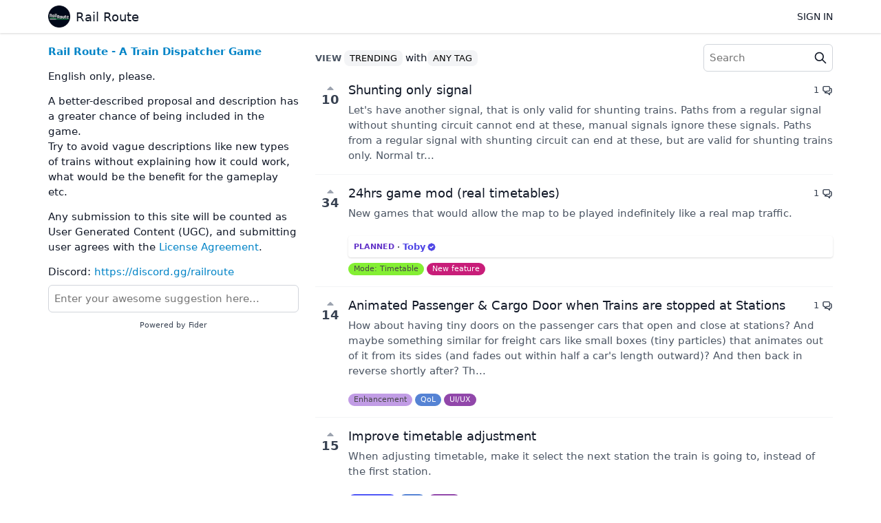

--- FILE ---
content_type: text/html; charset=utf-8
request_url: https://suggest.railroute.eu/
body_size: 8482
content:
<!DOCTYPE html>
<html lang="en">
<head>
  <meta charset="utf-8"/>
  <meta name="viewport" content="width=device-width, initial-scale=1">
  <link rel="icon" href="https://suggest.railroute.eu/static/favicon/logos/Tdq0GPKnfB4SoKm4pMU3nauv30838QqpkD7C6I2MDS7fAG6pY3QVm4pTZbNtyEgw-logo-black-roundat4x.png?size=64" sizes="64x64" type="image/png">
  <link rel="icon" href="https://suggest.railroute.eu/static/favicon/logos/Tdq0GPKnfB4SoKm4pMU3nauv30838QqpkD7C6I2MDS7fAG6pY3QVm4pTZbNtyEgw-logo-black-roundat4x.png?size=192" sizes="192x192" type="image/png">
  <link rel="apple-touch-icon" href="https://suggest.railroute.eu/static/favicon/logos/Tdq0GPKnfB4SoKm4pMU3nauv30838QqpkD7C6I2MDS7fAG6pY3QVm4pTZbNtyEgw-logo-black-roundat4x.png?size=180&bg=white" sizes="180x180" type="image/png">
  
    <link rel="canonical" href="https://suggest.railroute.eu" />
  
  
    
      <link rel="stylesheet" href="https://suggest.railroute.eu/assets/css/main.a44b4a7263cc956fdf7d.css" />
    
  
  
  
    
      
      <link rel="preload" href="https://suggest.railroute.eu/assets/js/locale-en-client-json.feee49c7746603315caf.js" as="script" />
    
  
    
      <link rel="preload" href="https://suggest.railroute.eu/assets/css/Home-Home-page.6d83299d983a2f7a046f.css" as="style" />
      <link rel="preload" href="https://suggest.railroute.eu/assets/js/Home-Home-page.38143255ee7c4f287e65.js" as="script" />
    
  

  <title>Rail Route</title>
  <meta name="description" content="Rail Route - A Train Dispatcher Game English only, please. A better-described proposal and description has a greater chance of being included in the g" />
  <meta property="og:title" content="Rail Route" />
  <meta property="og:description" content="Rail Route - A Train Dispatcher Game English only, please. A better-described proposal and description has a greater chance of being included in the g" />
  <meta property="og:type" content="website" />
  <meta property="og:url" content="https://suggest.railroute.eu/" />
  <meta property="og:image" content="https://suggest.railroute.eu/static/images/logos/Tdq0GPKnfB4SoKm4pMU3nauv30838QqpkD7C6I2MDS7fAG6pY3QVm4pTZbNtyEgw-logo-black-roundat4x.png?size=200">
</head>
<body>
  
<noscript class="container page">
  <div class="mt-8">
    <h2 class="text-display2">Please enable JavaScript</h2>
    <p>This website requires JavaScript, please enable and reload the page.</p>
  </div>
</noscript>


  <div id="root"></div><div id="root-modal"></div><div id="root-toastify"></div>

  <script id="server-data" type="application/json">
     
  {"contextID":"0P4GRdQdXbJ0NiZvP9rap8DFwFwdGtDB","description":"Rail Route - A Train Dispatcher Game English only, please. A better-described proposal and description has a greater chance of being included in the g","page":"Home/Home.page","props":{"countPerStatus":{"completed":58,"declined":11,"deleted":12,"duplicate":47,"open":726,"planned":6,"started":10},"posts":[{"id":767,"number":767,"title":"Shunting only signal","slug":"shunting-only-signal","description":"Let's have another signal, that is only valid for shunting trains. \n- Paths from a regular signal without shunting circuit cannot end at these, manual signals ignore these signals.\n- Paths from a regular signal with shunting circuit can end at these, but are valid for shunting trains only.\n- Normal trains ignore these signals.\n- They can be used both manually and automatically through shunting queue (unlocked upgrade), the path will be up to the next shunting or regular signal, but valid only to shunting train.\n- Manual route preview upgrade applies to these as well.\n- Shunting paths can be differentiated from normal paths by using light blue color, same as is on tracks.\n\nFor example you could split long track with this signal, that way shunting Loco doesn't slowly drive to the other end, but normal trains continue past it. \nAnother example is having the signal before autoblock, allowing shunting to the main track and back, but regular trains can be routed using the departure/arrival sensor all the way to the desired track, ignoring these signals. This also allow shunting on small stations where there's not much space.\nAnother thing this would allow is build cheaper stabling tracks. Right now you need at least 6000 for each shunting point. These signals could cost 1500 for example (cheaper than manual signal)","createdAt":"2024-02-27T09:28:33.763221Z","user":{"id":763,"name":"BJHawk","role":"visitor","avatarURL":"https://suggest.railroute.eu/static/avatars/gravatar/763/BJHawk","status":"active"},"hasVoted":false,"votesCount":10,"commentsCount":1,"status":"open","tags":[]},{"id":2,"number":2,"title":"24hrs game mod (real timetables)","slug":"24hrs-game-mod-real-timetables","description":"New games that would allow the map to be played indefinitely like a real map traffic.","createdAt":"2021-06-28T07:57:29.394237Z","user":{"id":1,"name":"Angel","role":"administrator","avatarURL":"https://suggest.railroute.eu/static/avatars/gravatar/1/Angel","status":"active"},"hasVoted":false,"votesCount":34,"commentsCount":1,"status":"planned","response":{"text":"","respondedAt":"2021-08-13T10:33:31.006416Z","user":{"id":6,"name":"Toby","role":"administrator","avatarURL":"https://suggest.railroute.eu/static/images/avatars/tfK6amL0qErR3eEI1IhHRFjgY7iRwHiGhLyM7TSsS5ClnZRYRMPmngDAj03mxRQ1-toby2-online.png","status":"active"},"original":null},"tags":["new-feature","mode-timetable"]},{"id":3,"number":3,"title":"Animated Passenger \u0026 Cargo Door when Trains are stopped at Stations","slug":"animated-passenger-and-cargo-door-when-trains-are-stopped-at-stations","description":"How about having tiny doors on the passenger cars that open and close at stations? And maybe something similar for freight cars like small boxes (tiny particles) that animates out of it from its sides (and fades out within half a car's length outward)? And then back in reverse shortly after?\n\nThat would just really add some charm to the trains c:","createdAt":"2021-06-28T08:34:50.038137Z","user":{"id":3,"name":"CypeFox","role":"visitor","avatarURL":"https://suggest.railroute.eu/static/avatars/gravatar/3/CypeFox","status":"active"},"hasVoted":false,"votesCount":14,"commentsCount":1,"status":"open","tags":["enhancement","qol","ui-ux"]},{"id":4,"number":4,"title":"Improve timetable adjustment","slug":"improve-timetable-adjustment","description":"When adjusting timetable, make it select the next station the train is going to, instead of the first station.","createdAt":"2021-06-28T15:55:36.173682Z","user":{"id":2,"name":"EchoEkhi","role":"administrator","avatarURL":"https://suggest.railroute.eu/static/images/avatars/wSOYt81gQxuqqTPKjcsOYWR3pmgwtP24r0CIbxcjPPyRKIb2d7IWGQd7NlqxoWXV-img_20210628_164430.png","status":"active"},"hasVoted":false,"votesCount":15,"commentsCount":0,"status":"open","tags":["qol","contracts","ui-ux"]},{"id":5,"number":5,"title":"Ctrl+S save in editor","slug":"ctrl-s-save-in-editor","description":"","createdAt":"2021-06-28T16:22:48.815074Z","user":{"id":2,"name":"EchoEkhi","role":"administrator","avatarURL":"https://suggest.railroute.eu/static/images/avatars/wSOYt81gQxuqqTPKjcsOYWR3pmgwtP24r0CIbxcjPPyRKIb2d7IWGQd7NlqxoWXV-img_20210628_164430.png","status":"active"},"hasVoted":false,"votesCount":16,"commentsCount":0,"status":"open","tags":["qol","ui-ux","editor"]},{"id":6,"number":6,"title":"Autosave in editor","slug":"autosave-in-editor","description":"Every 10 mins, make a level.txt copy just for case.","createdAt":"2021-06-29T11:16:43.565068Z","user":{"id":1,"name":"Angel","role":"administrator","avatarURL":"https://suggest.railroute.eu/static/avatars/gravatar/1/Angel","status":"active"},"hasVoted":false,"votesCount":16,"commentsCount":1,"status":"open","tags":["editor","enhancement","qol"]},{"id":8,"number":8,"title":"(Customizable) stopping time for trains.","slug":"customizable-stopping-time-for-trains","description":"Creator can set in the editor:\n- minimum stopping time (even if train is delayed)\n- possible early departure (\"send off\" a train earlier than specified)\n- (arrival) time range","createdAt":"2021-06-29T15:29:28.356464Z","user":{"id":6,"name":"Toby","role":"administrator","avatarURL":"https://suggest.railroute.eu/static/images/avatars/tfK6amL0qErR3eEI1IhHRFjgY7iRwHiGhLyM7TSsS5ClnZRYRMPmngDAj03mxRQ1-toby2-online.png","status":"active"},"hasVoted":false,"votesCount":23,"commentsCount":6,"status":"open","tags":["upgrades","new-feature","qol","enhancement","game-mechanic","contracts"]},{"id":10,"number":10,"title":"Select \u0026 Move option for editor","slug":"select-and-move-option-for-editor","description":"An option to select a range of blocks and move them all at the same time to a new place in the editor.","createdAt":"2021-06-30T08:23:50.197602Z","user":{"id":8,"name":"The72","role":"visitor","avatarURL":"https://suggest.railroute.eu/static/avatars/gravatar/8/The72","status":"active"},"hasVoted":false,"votesCount":36,"commentsCount":5,"status":"open","tags":["ui-ux","qol","new-feature","editor"]},{"id":11,"number":11,"title":"Different train types","slug":"different-train-types","description":"What\n- Diesel / Electro each with high or low engine \n- random train length between set number\n- increased number of cars for freight trains\n- different train shapes / appearance \n\ncould affect\n- the acceleration/braking behaviour\n- stopping time etc.\n- usage of right track electrification *[another suggestion]*\n- different (correct) platform length","createdAt":"2021-06-30T20:32:57.840158Z","user":{"id":6,"name":"Toby","role":"administrator","avatarURL":"https://suggest.railroute.eu/static/images/avatars/tfK6amL0qErR3eEI1IhHRFjgY7iRwHiGhLyM7TSsS5ClnZRYRMPmngDAj03mxRQ1-toby2-online.png","status":"active"},"hasVoted":false,"votesCount":90,"commentsCount":7,"status":"open","tags":["new-feature","game-mechanic"]},{"id":12,"number":12,"title":"Editor cosmetics","slug":"editor-cosmetics","description":"Possibility to include some static decorations into maps:\n\n- signs (different texts sizes at least)\n- shapes objects (colored rectagles as platforms for example)\n- custom icons\n\nThese objects would have no effect for the gameplay, just the visuals","createdAt":"2021-07-01T06:50:51.662295Z","user":{"id":1,"name":"Angel","role":"administrator","avatarURL":"https://suggest.railroute.eu/static/avatars/gravatar/1/Angel","status":"active"},"hasVoted":false,"votesCount":44,"commentsCount":3,"status":"open","tags":["enhancement","new-feature","editor"]},{"id":13,"number":13,"title":"Show track end-stops","slug":"show-track-end-stops","description":"","createdAt":"2021-07-01T08:03:22.014094Z","user":{"id":2,"name":"EchoEkhi","role":"administrator","avatarURL":"https://suggest.railroute.eu/static/images/avatars/wSOYt81gQxuqqTPKjcsOYWR3pmgwtP24r0CIbxcjPPyRKIb2d7IWGQd7NlqxoWXV-img_20210628_164430.png","status":"active"},"hasVoted":false,"votesCount":10,"commentsCount":0,"status":"open","tags":["ui-ux","enhancement"]},{"id":14,"number":14,"title":"track electrification","slug":"track-electrification","description":"Old but still good idea - adding track electrification to the game.\nWould be amazing for Timetable maps, since you could restrict where certain trains could go, adding another layer of depth to the map.\nAlso could be fun for Endless, as the rails would be expensive, but give you certain buffs. Say, third rail gives you more money but the trains are longer, and overhead wires just makes the trains accelerate/decelerate faster.\nNot the most fleshed-out ideas for endless, but if this is even accepted in the first place, it's probably not gonna happen for a long time, so I'll worry about that when the time comes.","createdAt":"2021-07-01T09:04:40.693406Z","user":{"id":4,"name":"SteR","role":"visitor","avatarURL":"https://suggest.railroute.eu/static/avatars/gravatar/4/SteR","status":"active"},"hasVoted":false,"votesCount":86,"commentsCount":4,"status":"open","tags":["mode-timetable","upgrades","game-mechanic","new-feature","mode-endless"]},{"id":15,"number":15,"title":"Map origin label in main menu","slug":"map-origin-label-in-main-menu","description":"Add labels in main menu to differentiate between Custom/Workshop/Official maps.","createdAt":"2021-07-01T09:17:39.558925Z","user":{"id":2,"name":"EchoEkhi","role":"administrator","avatarURL":"https://suggest.railroute.eu/static/images/avatars/wSOYt81gQxuqqTPKjcsOYWR3pmgwtP24r0CIbxcjPPyRKIb2d7IWGQd7NlqxoWXV-img_20210628_164430.png","status":"active"},"hasVoted":false,"votesCount":12,"commentsCount":2,"status":"open","tags":["ui-ux","qol"]},{"id":16,"number":16,"title":"Option: Hide UI/UX/Interface/Timetable (all) for pure dispatching experience","slug":"option-hide-ui-ux-interface-timetable-all-for-pure-dispatching-experience","description":"With a key-combination hide and of course unhide all of the interfaces/timetables etc. To have only the interlocking table visible. (for making screenshots and enjoying atomization.","createdAt":"2021-07-01T10:14:51.597441Z","user":{"id":6,"name":"Toby","role":"administrator","avatarURL":"https://suggest.railroute.eu/static/images/avatars/tfK6amL0qErR3eEI1IhHRFjgY7iRwHiGhLyM7TSsS5ClnZRYRMPmngDAj03mxRQ1-toby2-online.png","status":"active"},"hasVoted":false,"votesCount":5,"commentsCount":2,"status":"open","tags":["ui-ux","qol","enhancement"]},{"id":17,"number":17,"title":"Toggle one-time contracts being generated (Freight \u0026 IC)","slug":"toggle-one-time-contracts-being-generated-freight-and-ic","description":"In endless mode, after unlocking the tech tree, I want to focus on building out a sprawling, dense train network. It's frustrating to get the one-time contracts generated that I know I don't want, filling up the limited 5 slots of generated contracts.\n\nIdeal solution: either in the tech tree or in the contracts screen, have a toggle for the unlockable contract types (or, even better, all contract types in case I want to focus on IC vs Commuter vs Coach).","createdAt":"2021-07-01T10:58:08.299965Z","user":{"id":12,"name":"ras0219","role":"visitor","avatarURL":"https://suggest.railroute.eu/static/avatars/gravatar/12/ras0219","status":"active"},"hasVoted":false,"votesCount":12,"commentsCount":2,"status":"open","tags":["qol","new-feature","ui-ux","mode-endless","contracts"]},{"id":18,"number":18,"title":"Display historical revenue/income (chart)","slug":"display-historical-revenue-income-chart","description":"When playing endless mode, it would be nice to have summaries of information to \"optimize\" and play for. One obvious metric would be total income.\n\nDesired solution: a chart/graph which displays, for each of the last 5+ hours:\n1. Total Net Income (repeating \u0026 one-time)\n2. Revenue from repeat contracts\n3. Net Income from repeat sources\n4. Penalties\n5. Income from one-time contracts\n6. Construction costs","createdAt":"2021-07-01T11:03:40.107045Z","user":{"id":12,"name":"ras0219","role":"visitor","avatarURL":"https://suggest.railroute.eu/static/avatars/gravatar/12/ras0219","status":"active"},"hasVoted":false,"votesCount":81,"commentsCount":4,"status":"started","response":{"text":"1.2: Hourly scoring system added. Does not include a graph, the ability to see more than two hours, and you can't separate repeat contract revenue and one-time contract revenue, but it's still a good way to \"score\" endless.","respondedAt":"2021-11-17T07:33:40.744274Z","user":{"id":4,"name":"SteR","role":"visitor","avatarURL":"https://suggest.railroute.eu/static/avatars/gravatar/4/SteR","status":"active"},"original":null},"tags":["ui-ux","new-feature","mode-endless"]},{"id":19,"number":19,"title":"Track recent penalties and delays per contract","slug":"track-recent-penalties-and-delays-per-contract","description":"When optimizing a large endless network, it is difficult to find which routes are currently suffering from congestion and need tweaking without spending 2.5 minutes at 25x watching each separate station on the map to find penalties / excessively long delays.\n\nIdeally, I'd like the active contracts view to keep a record of the performance of the last completed iteration of the contract, including:\n1. For each station, what was the true arrival time?\n1b. If the arrival time was after the timetable, how much was the actual assessed penalty?\n3. For each station, was there a bad platform?","createdAt":"2021-07-01T11:10:06.244252Z","user":{"id":12,"name":"ras0219","role":"visitor","avatarURL":"https://suggest.railroute.eu/static/avatars/gravatar/12/ras0219","status":"active"},"hasVoted":false,"votesCount":39,"commentsCount":2,"status":"open","tags":["qol","mode-endless","contracts","ui-ux","new-feature"]},{"id":20,"number":20,"title":"Green to Red research - multiple option","slug":"green-to-red-research-multiple-option","description":"With the Green to Red research, after you have researched it a few times, for there to be a quantity button next to the upgrade button to allow the user to mass purchase the research","createdAt":"2021-07-01T11:14:09.524755Z","user":{"id":13,"name":"Silden","role":"visitor","avatarURL":"https://suggest.railroute.eu/static/avatars/gravatar/13/Silden","status":"active"},"hasVoted":false,"votesCount":15,"commentsCount":2,"status":"open","tags":["ui-ux","qol","mode-endless","upgrades"]},{"id":21,"number":21,"title":"Improve visibility of track types while they are reserved/occupied/allocated","slug":"improve-visibility-of-track-types-while-they-are-reserved-occupied-allocated","description":"Currently, track type can only be seen if the track is not reserved/allocated/occupied.\n\nI've thought of three alternative ways to improve the visibility:\n1. Make the \"active\" colors different based on track type while in edit mode. For example, allocated could be lighter and occupied could be darker from the base colors.\n2. Add a toggle while in edit mode to hide allocated and occupied track indications\n3. Indicate track type with something besides color, such as line thickness or cross hatches or multiple lines.","createdAt":"2021-07-01T11:16:01.116011Z","user":{"id":12,"name":"ras0219","role":"visitor","avatarURL":"https://suggest.railroute.eu/static/avatars/gravatar/12/ras0219","status":"active"},"hasVoted":false,"votesCount":6,"commentsCount":0,"status":"open","tags":["ui-ux","enhancement","mode-endless"]},{"id":22,"number":22,"title":"Fixed timetable mode with construction","slug":"fixed-timetable-mode-with-construction","description":"A fun challenge mode would be to have the construction tools of endless (possibly with a budget?) but the fixed contracts of timetable mode.\n\nLeaderboards could be implemented based on budget and/or total delays","createdAt":"2021-07-01T11:21:54.290903Z","user":{"id":12,"name":"ras0219","role":"visitor","avatarURL":"https://suggest.railroute.eu/static/avatars/gravatar/12/ras0219","status":"active"},"hasVoted":false,"votesCount":2,"commentsCount":0,"status":"open","tags":["new-feature"]},{"id":23,"number":23,"title":"Search option","slug":"search-option","description":"Just to have a possibility to use a search for station names, which is especially useful playing on a huge map.","createdAt":"2021-07-01T11:30:55.719925Z","user":{"id":14,"name":"lord_luba","role":"visitor","avatarURL":"https://suggest.railroute.eu/static/avatars/gravatar/14/lord_luba","status":"active"},"hasVoted":false,"votesCount":12,"commentsCount":1,"status":"open","tags":["ui-ux","qol"]},{"id":28,"number":28,"title":"Fulfilled contracts should run out/be renewed","slug":"fulfilled-contracts-should-run-out-be-renewed","description":"Creator of endless maps should be able to decide whether contracts will end if the're fulfilled or must be renewed.\n--\u003eWhy would contracts continue over fixed period without renewal or changes?","createdAt":"2021-07-01T17:02:47.895096Z","user":{"id":6,"name":"Toby","role":"administrator","avatarURL":"https://suggest.railroute.eu/static/images/avatars/tfK6amL0qErR3eEI1IhHRFjgY7iRwHiGhLyM7TSsS5ClnZRYRMPmngDAj03mxRQ1-toby2-online.png","status":"active"},"hasVoted":false,"votesCount":3,"commentsCount":0,"status":"open","tags":["game-mechanic","contracts"]},{"id":29,"number":29,"title":"Notification Icon on Overview","slug":"notification-icon-on-overview","description":"When there is an audible notification for a train slowing/stopping, for the entry that caused the notification to show a symbol","createdAt":"2021-07-01T17:39:49.065623Z","user":{"id":13,"name":"Silden","role":"visitor","avatarURL":"https://suggest.railroute.eu/static/avatars/gravatar/13/Silden","status":"active"},"hasVoted":false,"votesCount":3,"commentsCount":0,"status":"open","tags":["ui-ux","qol"]},{"id":30,"number":30,"title":"Temporarily Disable Arrival/Departure Sensors","slug":"temporarily-disable-arrival-departure-sensors","description":"A UI button to temporarily disable all arrival and departure sensors connected to a specific station. Would provide an interesting gameplay if a player wanted to take over dispatching of a single station in a full automated map and could be useful if a player screws up automation and needs to unpick a backlog of trains.","createdAt":"2021-07-01T19:57:21.062271Z","user":{"id":17,"name":"Machzoore","role":"visitor","avatarURL":"https://suggest.railroute.eu/static/avatars/gravatar/17/Machzoore","status":"active"},"hasVoted":false,"votesCount":12,"commentsCount":2,"status":"open","tags":["automation","mode-endless","new-feature"]},{"id":32,"number":32,"title":"waypoint system","slug":"waypoint-system","description":"Waypoints can be built like a sensor, but function a bit differently.\nWaypoints can be selected while routing through an auto signal. If they are, the signal will make sure it routes through the waypoint to get to its destination.\nSensors can be given a \"waypoint\", too; they will not always route through it, though. They will only route through the waypoint if there is an open path through the waypoint when the signal tries to make the path.","createdAt":"2021-07-01T21:28:19.856279Z","user":{"id":4,"name":"SteR","role":"visitor","avatarURL":"https://suggest.railroute.eu/static/avatars/gravatar/4/SteR","status":"active"},"hasVoted":false,"votesCount":8,"commentsCount":2,"status":"open","tags":["new-feature","qol","automation"]},{"id":33,"number":33,"title":"Train category color in overview","slug":"train-category-color-in-overview","description":"Add upgrade that will change color of train number in overview, based on train category.","createdAt":"2021-07-02T06:46:35.074093Z","user":{"id":19,"name":"Nakladak","role":"visitor","avatarURL":"https://suggest.railroute.eu/static/avatars/gravatar/19/Nakladak","status":"active"},"hasVoted":false,"votesCount":10,"commentsCount":0,"status":"open","tags":["upgrades","ui-ux"]},{"id":34,"number":34,"title":"Ignore train in overview","slug":"ignore-train-in-overview","description":"Add option to hide train from overview (or put it on the end). Ideally with in-game time when it should appear back. Because you can have multiple cargo trains, that are waiting on signal for their unloading time and blocking top spots in overview.","createdAt":"2021-07-02T06:53:00.901524Z","user":{"id":19,"name":"Nakladak","role":"visitor","avatarURL":"https://suggest.railroute.eu/static/avatars/gravatar/19/Nakladak","status":"active"},"hasVoted":false,"votesCount":2,"commentsCount":0,"status":"open","tags":["ui-ux","qol","enhancement"]},{"id":35,"number":35,"title":"Signal icon in overview","slug":"signal-icon-in-overview","description":"Add signal icon in front of train status column. Stopped train will have red circle and stopping trains will have orange circle. Because current slight  change in row background is easy to miss.","createdAt":"2021-07-02T07:02:38.675337Z","user":{"id":19,"name":"Nakladak","role":"visitor","avatarURL":"https://suggest.railroute.eu/static/avatars/gravatar/19/Nakladak","status":"active"},"hasVoted":false,"votesCount":6,"commentsCount":0,"status":"open","tags":["qol","ui-ux"]},{"id":39,"number":39,"title":"Order of multiple AutoSignal paths","slug":"order-of-multiple-autosignal-paths","description":"If multiple AutoSignals are directing to a single output track, it seems one signal has always a priority and its paths are setup first.\n\nIn the screenshot, if there is any queue on the upper signal, the trains on lower path will wait endlessly.\n\nSuggestion is to setup paths in the order of their creation","createdAt":"2021-07-02T10:43:52.840305Z","user":{"id":20,"name":"konradeck","role":"visitor","avatarURL":"https://suggest.railroute.eu/static/avatars/gravatar/20/konradeck","status":"active"},"hasVoted":false,"votesCount":13,"commentsCount":1,"status":"open","tags":["enhancement","qol","game-mechanic","automation"]},{"id":40,"number":40,"title":"Place a background image in map editor so it's easier to design real world locations","slug":"place-a-background-image-in-map-editor-so-its-easier-to-design-real-world-locations","description":"Please add the ability to place a background image when using the map editor and custom ability to scale it so it matches the grid in the game map.\n\nThis feature would make it 1000 times easier to create new content that matched to real world locations. Please see the screenshot for my current workflow where I have to manually count grid subdivisions vs just being able to do this in game.","createdAt":"2021-07-02T10:46:32.488679Z","user":{"id":21,"name":"Rowen","role":"visitor","avatarURL":"https://suggest.railroute.eu/static/avatars/gravatar/21/Rowen","status":"active"},"hasVoted":false,"votesCount":17,"commentsCount":3,"status":"open","tags":["qol","new-feature","editor"]}],"tags":[{"id":6,"name":"Automation","slug":"automation","color":"24667E","isPublic":true},{"id":8,"name":"Contracts","slug":"contracts","color":"3B44F6","isPublic":true},{"id":9,"name":"Editor","slug":"editor","color":"066E22","isPublic":true},{"id":11,"name":"Enhancement","slug":"enhancement","color":"BA91E3","isPublic":true},{"id":10,"name":"Game mechanic","slug":"game-mechanic","color":"32F0A9","isPublic":true},{"id":2,"name":"Mode: Endless","slug":"mode-endless","color":"F1D2A4","isPublic":true},{"id":13,"name":"Mode: Rush Hour","slug":"mode-rush-hour","color":"6207A2","isPublic":true},{"id":1,"name":"Mode: Timetable","slug":"mode-timetable","color":"77EE1C","isPublic":true},{"id":3,"name":"New feature","slug":"new-feature","color":"C2046A","isPublic":true},{"id":5,"name":"QoL","slug":"qol","color":"4276D0","isPublic":true},{"id":4,"name":"UI/UX","slug":"ui-ux","color":"8533A1","isPublic":true},{"id":7,"name":"Upgrades","slug":"upgrades","color":"0ED3F7","isPublic":true}]},"sessionID":"VNCPqxDX9RAyBw2gEsfjMzWkBkIHyyUlGuGTDlfFRcKfAgVE","settings":{"assetsURL":"https://suggest.railroute.eu","baseURL":"https://suggest.railroute.eu","domain":"","environment":"production","googleAnalytics":"","hasLegal":false,"isBillingEnabled":false,"locale":"en","mode":"single","oauth":[{"provider":"_sunywm3amt","displayName":"Discord","clientID":"1237062567034228818","url":"/oauth/_sunywm3amt","callbackURL":"https://suggest.railroute.eu/oauth/_sunywm3amt/callback","logoBlobKey":"logos/5MjmLzTPd72PILCfGwhPZFPnVPvLC2Q44ZZA70Zu0QY2yHaWgK9mPg6JhkmF9AKf-logo-black-round.png","isCustomProvider":true,"isEnabled":true}]},"tenant":{"id":1,"name":"Rail Route","subdomain":"default","invitation":"Enter your awesome suggestion here...","welcomeMessage":"**[Rail Route - A Train Dispatcher Game](https://store.steampowered.com/app/1124180/Rail_Route)**\n\nEnglish only, please.\n\nA better-described proposal and description has a greater chance of being included in the game.\nTry to avoid vague descriptions like new types of trains without explaining how it could work, what would be the benefit for the gameplay etc.\n\nAny submission to this site will be counted as User Generated Content (UGC), and submitting user agrees with the [License Agreement](https://railroute.eu/license-agreement-for-user-generated-content).\n\nDiscord: https://discord.gg/railroute","cname":"","status":1,"locale":"en","isPrivate":false,"logoBlobKey":"logos/Tdq0GPKnfB4SoKm4pMU3nauv30838QqpkD7C6I2MDS7fAG6pY3QVm4pTZbNtyEgw-logo-black-roundat4x.png","isEmailAuthAllowed":true},"title":"Rail Route"}

  </script>

  

  
  
    
    <script src="https://suggest.railroute.eu/assets/js/runtime.2f3d04ea3ddafb93abe4.js" crossorigin="anonymous"></script>
    
    <script src="https://suggest.railroute.eu/assets/js/common.a2eee4ee6ed9a4cb5a05.js" crossorigin="anonymous"></script>
    
    <script src="https://suggest.railroute.eu/assets/js/vendor.50b0da873d79bd2a9e5a.js" crossorigin="anonymous"></script>
    
    <script src="https://suggest.railroute.eu/assets/js/markdown.d7998279c3de5209e5bb.js" crossorigin="anonymous"></script>
    
    <script src="https://suggest.railroute.eu/assets/js/main.4677cc224a18cecdcabd.js" crossorigin="anonymous"></script>
    
  

   
    
  
<script defer src="https://static.cloudflareinsights.com/beacon.min.js/vcd15cbe7772f49c399c6a5babf22c1241717689176015" integrity="sha512-ZpsOmlRQV6y907TI0dKBHq9Md29nnaEIPlkf84rnaERnq6zvWvPUqr2ft8M1aS28oN72PdrCzSjY4U6VaAw1EQ==" nonce="0P4GRdQdXbJ0NiZvP9rap8DFwFwdGtDB" data-cf-beacon='{"version":"2024.11.0","token":"be5c5212f323477b9b45cce1f6bc64f4","r":1,"server_timing":{"name":{"cfCacheStatus":true,"cfEdge":true,"cfExtPri":true,"cfL4":true,"cfOrigin":true,"cfSpeedBrain":true},"location_startswith":null}}' crossorigin="anonymous"></script>
</body>
</html>


--- FILE ---
content_type: text/css; charset=utf-8
request_url: https://suggest.railroute.eu/assets/css/Home-Home-page.6d83299d983a2f7a046f.css
body_size: -402
content:
#p-home{display:grid;grid-template-columns:1fr;column-gap:0;row-gap:24px}@media only screen and (min-width: 992px){#p-home{grid-template-columns:1fr 1fr 1fr;column-gap:24px;row-gap:0}}#p-home .p-home__welcome-col{background-color:#f3f4f6;padding:8px;border-radius:6px}@media only screen and (min-width: 992px){#p-home .p-home__welcome-col{padding:0;background-color:rgba(0,0,0,0)}}#p-home .p-home__posts-col{grid-column:span 2/span 2}
.c-posts-container__header{display:grid;grid-template-columns:1fr 1fr 1fr 1fr;row-gap:12px}.c-posts-container__filter-col{grid-column:span 3/span 3;display:flex;flex-direction:column}.c-posts-container__filter-col>*+*{margin-left:0;margin-top:4px}@media only screen and (min-width: 768px){.c-posts-container__filter-col{flex-direction:row}.c-posts-container__filter-col>*+*{margin-left:4px;margin-top:0}}.c-posts-container__search-col{grid-auto-columns:auto}.c-posts-container__search-col:first-child{grid-column:1/-1}


--- FILE ---
content_type: text/javascript; charset=utf-8
request_url: https://suggest.railroute.eu/assets/js/Home-Home-page.38143255ee7c4f287e65.js
body_size: 4349
content:
"use strict";(self.webpackChunkfider=self.webpackChunkfider||[]).push([[945],{7730:function(e,t,s){s.r(t),s.d(t,{default:function(){return q}});var a=s(8222),n=s(5221),i=s(7854),l=s.n(i),r=s(5348),o=s.n(r),c=new(l())({id:"undraw-no-data",use:"undraw-no-data-usage",viewBox:"0 0 647.636 632.174",content:'<symbol xmlns="http://www.w3.org/2000/svg" viewBox="0 0 647.636 632.174" id="undraw-no-data"><path d="M411.146 142.174h-174.51a15.018 15.018 0 0 0-15 15v387.85l-2 .61-42.81 13.11a8.007 8.007 0 0 1-9.99-5.31l-127.34-415.95a8.003 8.003 0 0 1 5.31-9.99l65.97-20.2 191.25-58.54 65.97-20.2a7.99 7.99 0 0 1 9.99 5.3l32.55 106.32Z" fill="#f2f2f2" /><path d="m449.226 140.174-39.23-128.14a16.994 16.994 0 0 0-21.23-11.28l-92.75 28.39-191.24 58.55-92.75 28.4a17.015 17.015 0 0 0-11.28 21.23l134.08 437.93a17.027 17.027 0 0 0 16.26 12.03 16.79 16.79 0 0 0 4.97-.75l63.58-19.46 2-.62v-2.09l-2 .61-64.17 19.65a15.015 15.015 0 0 1-18.73-9.95L2.666 136.734a14.98 14.98 0 0 1 9.95-18.73l92.75-28.4 191.24-58.54 92.75-28.4a15.156 15.156 0 0 1 4.41-.66 15.015 15.015 0 0 1 14.32 10.61l39.05 127.56.62 2h2.08Z" fill="#3f3d56" /><path d="M122.68 127.82a9.016 9.016 0 0 1-8.61-6.366l-12.88-42.072a8.999 8.999 0 0 1 5.97-11.24L283.1 14.278a9.009 9.009 0 0 1 11.24 5.971l12.88 42.072a9.01 9.01 0 0 1-5.97 11.241l-175.94 53.864a8.976 8.976 0 0 1-2.63.395Z" fill="#4338ca" /><circle cx="190.154" cy="24.955" r="20" fill="#4338ca" /><circle cx="190.154" cy="24.955" r="12.665" fill="#fff" /><path d="M602.636 582.174h-338a8.51 8.51 0 0 1-8.5-8.5v-405a8.51 8.51 0 0 1 8.5-8.5h338a8.51 8.51 0 0 1 8.5 8.5v405a8.51 8.51 0 0 1-8.5 8.5Z" fill="#e6e6e6" /><path d="M447.136 140.174h-210.5a17.024 17.024 0 0 0-17 17v407.8l2-.61v-407.19a15.018 15.018 0 0 1 15-15h211.12Zm183.5 0h-394a17.024 17.024 0 0 0-17 17v458a17.024 17.024 0 0 0 17 17h394a17.024 17.024 0 0 0 17-17v-458a17.024 17.024 0 0 0-17-17Zm15 475a15.018 15.018 0 0 1-15 15h-394a15.018 15.018 0 0 1-15-15v-458a15.018 15.018 0 0 1 15-15h394a15.018 15.018 0 0 1 15 15Z" fill="#3f3d56" /><path d="M525.636 184.174h-184a9.01 9.01 0 0 1-9-9v-44a9.01 9.01 0 0 1 9-9h184a9.01 9.01 0 0 1 9 9v44a9.01 9.01 0 0 1-9 9Z" fill="#4338ca" /><circle cx="433.636" cy="105.174" r="20" fill="#4338ca" /><circle cx="433.636" cy="105.174" r="12.182" fill="#fff" /></symbol>'}),m=(o().add(c),c),h=s(7294),d=s(6114),u=s(4577),g=new(l())({id:"heroicons-chat-alt-2",use:"heroicons-chat-alt-2-usage",viewBox:"0 0 24 24",content:'<symbol xmlns="http://www.w3.org/2000/svg" fill="none" viewBox="0 0 24 24" stroke="currentColor" id="heroicons-chat-alt-2"><path stroke-linecap="round" stroke-linejoin="round" stroke-width="2" d="M17 8h2a2 2 0 0 1 2 2v6a2 2 0 0 1-2 2h-2v4l-4-4H9a1.994 1.994 0 0 1-1.414-.586m0 0L11 14h4a2 2 0 0 0 2-2V6a2 2 0 0 0-2-2H5a2 2 0 0 0-2 2v6a2 2 0 0 0 2 2h2v4l.586-.586z" /></symbol>'}),p=(o().add(g),g),v=s(8500);const f=e=>h.createElement(v.Ug,{center:!0},h.createElement("div",{className:"align-self-start"},h.createElement(u._R,{post:e.post})),h.createElement(v.gC,{className:"w-full",spacing:2},h.createElement(v.Ug,{justify:"between"},h.createElement("a",{className:"text-title hover:text-primary-base",href:`/posts/${e.post.number}/${e.post.slug}`},e.post.title),e.post.commentsCount>0&&h.createElement(v.Ug,{className:"text-muted"},e.post.commentsCount," ",h.createElement(u.JO,{sprite:p,className:"h-4 ml-1"}))),h.createElement(u.UG,{className:"text-gray-600",maxLength:300,text:e.post.description,style:"plainText"}),h.createElement(u.Xf,{status:e.post.status,response:e.post.response}),e.tags.length>=1&&h.createElement(v.Ug,{className:"flex-wrap"},e.tags.map((e=>h.createElement(u.C1,{key:e.id,tag:e,link:!0})))))),w=e=>e.posts?0===e.posts.length?h.createElement("p",{className:"text-center"},e.emptyText):h.createElement(v.gC,{spacing:4,divide:!0,center:!0},e.posts.map((t=>h.createElement(f,{key:t.id,post:t,tags:e.tags.filter((e=>t.tags.indexOf(e.slug)>=0))})))):null;var E=s(9149);function y(e,t,s){return t in e?Object.defineProperty(e,t,{value:s,enumerable:!0,configurable:!0,writable:!0}):e[t]=s,e}class x extends h.Component{constructor(e){super(e),y(this,"timer",void 0),y(this,"loadSimilarPosts",(()=>{this.state.loading&&E.Nw.searchPosts({query:this.state.title}).then((e=>{e.ok&&this.setState({loading:!1,posts:e.data})}))})),this.state={title:e.title,loading:!!e.title,posts:[]}}static getDerivedStateFromProps(e,t){return e.title!==t.title?{loading:!0,title:e.title}:null}componentDidMount(){this.loadSimilarPosts()}componentDidUpdate(){window.clearTimeout(this.timer),this.timer=window.setTimeout(this.loadSimilarPosts,500)}render(){const e=n.ag._({id:"home.similar.title",message:"Similar posts"}),t=n.ag._({id:"home.similar.subtitle",message:"Consider voting on existing posts instead."});return h.createElement(h.Fragment,null,h.createElement(u.V1,{title:e,subtitle:t}),this.state.loading?h.createElement(u.aN,null):h.createElement(w,{posts:this.state.posts,tags:this.props.tags,emptyText:`No similar posts matched '${this.props.title}'.`}))}}var b=s(3587);const C="PostInput-Title",k="PostInput-Description",N=e=>{const t=e=>s.session.isAuthenticated&&E.Fs.session.get(e)||"",s=(0,b.PA)(),a=(0,h.useRef)(),[i,l]=(0,h.useState)(t(C)),[r,o]=(0,h.useState)(t(k)),[c,m]=(0,h.useState)(!1),[d,g]=(0,h.useState)([]),[p,v]=(0,h.useState)(void 0);(0,h.useEffect)((()=>{e.onTitleChanged(i)}),[i]);return h.createElement(h.Fragment,null,h.createElement(u.fA,{isOpen:c,onClose:()=>m(!1)}),h.createElement(u.l0,{error:p},h.createElement(u.II,{field:"title",disabled:s.isReadOnly,noTabFocus:!s.session.isAuthenticated,inputRef:a,onFocus:()=>{!s.session.isAuthenticated&&a.current&&(a.current.blur(),m(!0))},maxLength:100,value:i,onChange:t=>{E.Fs.session.set(C,t),l(t),e.onTitleChanged(t)},placeholder:e.placeholder}),i&&h.createElement(h.Fragment,null,h.createElement(u.Kx,{field:"description",onChange:e=>{E.Fs.session.set(k,e),o(e)},value:r,minRows:5,placeholder:n.ag._({id:"home.postinput.description.placeholder",message:"Describe your suggestion (optional)"})}),h.createElement(u.$_,{field:"attachments",maxUploads:3,onChange:g}),h.createElement(u.zx,{type:"submit",variant:"primary",onClick:async e=>{if(i){const t=await E.Nw.createPost(i,r,d);t.ok?(v(void 0),E.Fs.session.remove(C,k),location.href=`/posts/${t.data.number}/${t.data.slug}`,e.preventEnable()):t.error&&v(t.error)}}},"Submit"))))};var S=s(5642),_=s(9809);const P=e=>{const t=(0,b.PA)(),[s,i]=(0,h.useState)(e.activeView),l=[{value:"trending",label:n.ag._({id:"home.postfilter.option.trending",message:"Trending"})},{value:"recent",label:n.ag._({id:"home.postfilter.option.recent",message:"Recent"})},{value:"most-wanted",label:n.ag._({id:"home.postfilter.option.mostwanted",message:"Most Wanted"})},{value:"most-discussed",label:n.ag._({id:"home.postfilter.option.mostdiscussed",message:"Most Discussed"})}];t.session.isAuthenticated&&l.push({value:"my-votes",label:n.ag._({id:"home.postfilter.option.myvotes",message:"My Votes"})}),d.$4.All.filter((t=>t.filterable&&e.countPerStatus[t.value])).forEach((t=>{const s=`enum.poststatus.${t.value.toString()}`;l.push({label:n.ag._({id:s,message:t.title}),value:t.value,count:e.countPerStatus[t.value]})}));const r=l.filter((e=>e.value===s)),o=r.length>0?r[0].label:l[0].label;return h.createElement(v.Ug,null,h.createElement("span",{className:"text-category"},h.createElement(a.cC,{id:"home.postfilter.label.view"})),h.createElement(u.Lt,{renderHandle:h.createElement("div",{className:"text-medium text-xs uppercase rounded-md uppercase bg-gray-100 px-2 py-1"},o)},l.map((t=>{return h.createElement(u.Lt.ListItem,{onClick:(a=t,()=>{i(a.value),e.viewChanged(a.value)}),key:t.value},h.createElement(v.Ug,{spacing:2},h.createElement("span",{className:s===t.value?"text-semibold":""},t.label),h.createElement("div",null,t.count&&t.count>0&&h.createElement("span",{className:"bg-gray-200 inline-block rounded-full px-1 w-min-4 text-2xs text-center"},t.count))));var a}))))};var F=s(8470);const T=e=>{const[t,s]=(0,h.useState)(e.selected),i=t.length,l=i>=1?n.ag._("{count, plural, one {# tag} other {# tags}}",{count:i}):n.ag._({id:"home.tagsfilter.selected.none",message:"Any tag"});return h.createElement(v.Ug,null,h.createElement(a.cC,{id:"home.tagsfilter.label.with"}),h.createElement(u.Lt,{renderHandle:h.createElement("div",{className:"text-medium text-xs uppercase rounded-md uppercase bg-gray-100 px-2 py-1"},l)},e.tags.map((a=>{return h.createElement(u.Lt.ListItem,{onClick:(n=a,()=>{const a=t.indexOf(n.slug),i=a>=0?t.splice(a,1)&&t:t.concat(n.slug);s(i),e.selectionChanged(i)}),key:a.id},h.createElement(v.Ug,{spacing:2},h.createElement(u.JO,{sprite:F.Z,className:`h-4 text-green-600 ${!t.includes(a.slug)&&"invisible"}`}),h.createElement(u.C1,{tag:a,circular:!0}),h.createElement("span",null,a.name)));var n}))))};function O(e,t,s){return t in e?Object.defineProperty(e,t,{value:s,enumerable:!0,configurable:!0,writable:!0}):e[t]=s,e}class L extends h.Component{constructor(e){super(e),O(this,"timer",void 0),O(this,"handleViewChanged",(e=>{this.changeFilterCriteria({view:e},!0)})),O(this,"handleTagsFilterChanged",(e=>{this.changeFilterCriteria({tags:e},!0)})),O(this,"handleSearchFilterChanged",(e=>{this.changeFilterCriteria({query:e},!0)})),O(this,"clearSearch",(()=>{this.changeFilterCriteria({query:""},!0)})),O(this,"showMore",(e=>{e.preventDefault(),this.changeFilterCriteria({limit:(this.state.limit||30)+10},!1)})),O(this,"getShowMoreLink",(()=>{if(this.state.posts&&this.state.posts.length>=(this.state.limit||30))return E.xO.set("limit",(this.state.limit||30)+10)})),this.state={posts:this.props.posts,loading:!1,view:E.xO.get("view"),query:E.xO.get("query"),tags:E.xO.getArray("tags"),limit:E.xO.getNumber("limit")}}changeFilterCriteria(e,t){this.setState(e,(()=>{const e=this.state.query.trim().toLowerCase();E.ry.replaceState(E.xO.stringify({tags:this.state.tags,query:e,view:this.state.view,limit:this.state.limit})),this.searchPosts(e,this.state.view,this.state.limit,this.state.tags,t)}))}async searchPosts(e,t,s,a,n){window.clearTimeout(this.timer),this.setState({posts:n?void 0:this.state.posts,loading:!0}),this.timer=window.setTimeout((()=>{E.Nw.searchPosts({query:e,view:t,limit:s,tags:a}).then((e=>{e.ok&&this.state.loading&&this.setState({loading:!1,posts:e.data})}))}),500)}render(){const e=this.getShowMoreLink();return h.createElement("div",{className:"c-posts-container"},h.createElement("div",{className:"c-posts-container__header mb-4"},!this.state.query&&h.createElement("div",{className:"c-posts-container__filter-col"},h.createElement(P,{activeView:this.state.view,viewChanged:this.handleViewChanged,countPerStatus:this.props.countPerStatus}),this.props.tags.length>0&&h.createElement(T,{tags:this.props.tags,selectionChanged:this.handleTagsFilterChanged,selected:this.state.tags})),h.createElement("div",{className:"c-posts-container__search-col"},h.createElement(u.II,{field:"query",icon:this.state.query?_.Z:S.Z,onIconClick:this.state.query?this.clearSearch:void 0,placeholder:n.ag._({id:"home.postscontainer.query.placeholder",message:"Search"}),value:this.state.query,onChange:this.handleSearchFilterChanged}))),h.createElement(w,{posts:this.state.posts,tags:this.props.tags,emptyText:n.ag._({id:"home.postscontainer.label.noresults",message:"No results matched your search, try something different."})}),this.state.loading&&h.createElement(u.aN,null),e&&h.createElement("div",{className:"my-4 ml-4"},h.createElement("a",{href:e,className:"text-primary-base text-medium hover:underline",onClick:this.showMore},h.createElement(a.cC,{id:"home.postscontainer.label.viewmore"}))))}}const M=()=>{const e=(0,b.PA)();return h.createElement("div",{className:"text-center"},h.createElement(u.kW,{permanentCloseKey:"at-least-3-posts",condition:e.session.isAuthenticated&&e.session.user.isAdministrator},h.createElement("p",null,h.createElement(a.cC,{id:"home.lonely.suggestion",components:{0:h.createElement("strong",null)}}))),h.createElement(u.JO,{sprite:m,height:"120",className:"mt-6 mb-2"}),h.createElement("p",{className:"text-muted"},h.createElement(a.cC,{id:"home.lonely.text"})))};var q=e=>{const t=(0,b.PA)(),[s,a]=(0,h.useState)(""),i=n.ag._({id:"home.form.defaultwelcomemessage",message:"We'd love to hear what you're thinking about.\nWhat can we do better? This is the place for you to vote, discuss and share ideas."}),l=n.ag._({id:"home.form.defaultinvitation",message:"Enter your suggestion here..."});return h.createElement(h.Fragment,null,h.createElement(u.h4,null),h.createElement("div",{id:"p-home",className:"page container"},h.createElement("div",{className:"p-home__welcome-col"},h.createElement(v.gC,{spacing:2},h.createElement(u.UG,{text:t.session.tenant.welcomeMessage||i,style:"full"}),h.createElement(N,{placeholder:t.session.tenant.invitation||l,onTitleChanged:a}),h.createElement(u.e3,{slot:"home-input",className:"sm:hidden md:hidden lg:block"}))),h.createElement("div",{className:"p-home__posts-col"},(()=>{const t=Object.keys(e.countPerStatus).length;return 0===t||1===t&&d.$4.Deleted.value in e.countPerStatus})()?h.createElement(M,null):s?h.createElement(x,{title:s,tags:e.tags}):h.createElement(L,{posts:e.posts,tags:e.tags,countPerStatus:e.countPerStatus}),h.createElement(u.e3,{slot:"home-footer",className:"lg:hidden xl:hidden mt-8"}))))}},8470:function(e,t,s){var a=s(7854),n=s.n(a),i=s(5348),l=s.n(i),r=new(n())({id:"heroicons-check",use:"heroicons-check-usage",viewBox:"0 0 24 24",content:'<symbol xmlns="http://www.w3.org/2000/svg" fill="none" viewBox="0 0 24 24" stroke="currentColor" id="heroicons-check"><path stroke-linecap="round" stroke-linejoin="round" stroke-width="2" d="m5 13 4 4L19 7" /></symbol>'});l().add(r),t.Z=r},5642:function(e,t,s){var a=s(7854),n=s.n(a),i=s(5348),l=s.n(i),r=new(n())({id:"heroicons-search",use:"heroicons-search-usage",viewBox:"0 0 24 24",content:'<symbol xmlns="http://www.w3.org/2000/svg" fill="none" viewBox="0 0 24 24" stroke="currentColor" id="heroicons-search"><path stroke-linecap="round" stroke-linejoin="round" stroke-width="2" d="m21 21-6-6m2-5a7 7 0 1 1-14 0 7 7 0 0 1 14 0z" /></symbol>'});l().add(r),t.Z=r}}]);
//# sourceMappingURL=Home-Home-page.38143255ee7c4f287e65.js.map